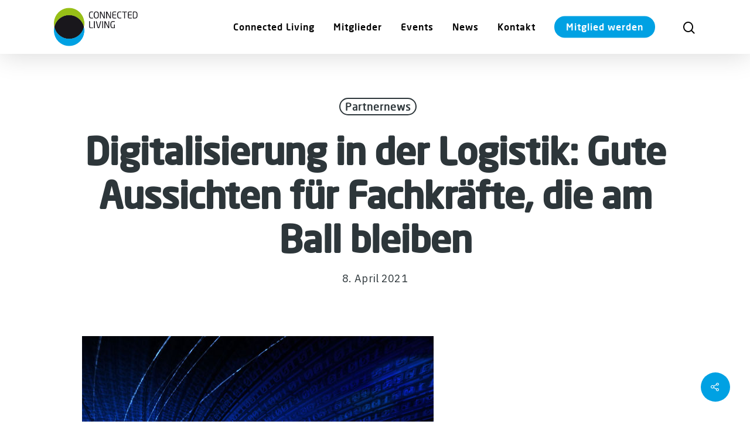

--- FILE ---
content_type: text/html; charset=UTF-8
request_url: https://connected-living.org/digitalisierung-in-der-logistik-gute-aussichten-fuer-fachkraefte-die-am-ball-bleiben/
body_size: 12034
content:
<!DOCTYPE html>

<html lang="de" class="no-js">
<head>
	
	<meta charset="UTF-8">
	
	<meta name="viewport" content="width=device-width, initial-scale=1, maximum-scale=1, user-scalable=0" /><title>Digitalisierung in der Logistik: Gute Aussichten für Fachkräfte, die am Ball bleiben &#8211; Connected Living e.V.</title>
<link rel='dns-prefetch' href='//fonts.googleapis.com' />
<link rel='dns-prefetch' href='//s.w.org' />
<link rel="alternate" type="application/rss+xml" title="Connected Living e.V. &raquo; Feed" href="https://connected-living.org/feed/" />
<link rel="alternate" type="application/rss+xml" title="Connected Living e.V. &raquo; Kommentar-Feed" href="https://connected-living.org/comments/feed/" />
<link rel="alternate" type="application/rss+xml" title="Connected Living e.V. &raquo; Digitalisierung in der Logistik: Gute Aussichten für Fachkräfte, die am Ball bleiben-Kommentar-Feed" href="https://connected-living.org/digitalisierung-in-der-logistik-gute-aussichten-fuer-fachkraefte-die-am-ball-bleiben/feed/" />
		<script type="text/javascript">
			window._wpemojiSettings = {"baseUrl":"https:\/\/s.w.org\/images\/core\/emoji\/13.0.1\/72x72\/","ext":".png","svgUrl":"https:\/\/s.w.org\/images\/core\/emoji\/13.0.1\/svg\/","svgExt":".svg","source":{"concatemoji":"https:\/\/connected-living.org\/wp-includes\/js\/wp-emoji-release.min.js?ver=5.6.16"}};
			!function(e,a,t){var n,r,o,i=a.createElement("canvas"),p=i.getContext&&i.getContext("2d");function s(e,t){var a=String.fromCharCode;p.clearRect(0,0,i.width,i.height),p.fillText(a.apply(this,e),0,0);e=i.toDataURL();return p.clearRect(0,0,i.width,i.height),p.fillText(a.apply(this,t),0,0),e===i.toDataURL()}function c(e){var t=a.createElement("script");t.src=e,t.defer=t.type="text/javascript",a.getElementsByTagName("head")[0].appendChild(t)}for(o=Array("flag","emoji"),t.supports={everything:!0,everythingExceptFlag:!0},r=0;r<o.length;r++)t.supports[o[r]]=function(e){if(!p||!p.fillText)return!1;switch(p.textBaseline="top",p.font="600 32px Arial",e){case"flag":return s([127987,65039,8205,9895,65039],[127987,65039,8203,9895,65039])?!1:!s([55356,56826,55356,56819],[55356,56826,8203,55356,56819])&&!s([55356,57332,56128,56423,56128,56418,56128,56421,56128,56430,56128,56423,56128,56447],[55356,57332,8203,56128,56423,8203,56128,56418,8203,56128,56421,8203,56128,56430,8203,56128,56423,8203,56128,56447]);case"emoji":return!s([55357,56424,8205,55356,57212],[55357,56424,8203,55356,57212])}return!1}(o[r]),t.supports.everything=t.supports.everything&&t.supports[o[r]],"flag"!==o[r]&&(t.supports.everythingExceptFlag=t.supports.everythingExceptFlag&&t.supports[o[r]]);t.supports.everythingExceptFlag=t.supports.everythingExceptFlag&&!t.supports.flag,t.DOMReady=!1,t.readyCallback=function(){t.DOMReady=!0},t.supports.everything||(n=function(){t.readyCallback()},a.addEventListener?(a.addEventListener("DOMContentLoaded",n,!1),e.addEventListener("load",n,!1)):(e.attachEvent("onload",n),a.attachEvent("onreadystatechange",function(){"complete"===a.readyState&&t.readyCallback()})),(n=t.source||{}).concatemoji?c(n.concatemoji):n.wpemoji&&n.twemoji&&(c(n.twemoji),c(n.wpemoji)))}(window,document,window._wpemojiSettings);
		</script>
		<style type="text/css">
img.wp-smiley,
img.emoji {
	display: inline !important;
	border: none !important;
	box-shadow: none !important;
	height: 1em !important;
	width: 1em !important;
	margin: 0 .07em !important;
	vertical-align: -0.1em !important;
	background: none !important;
	padding: 0 !important;
}
</style>
	<link rel='stylesheet' id='wp-block-library-css'  href='https://connected-living.org/wp-includes/css/dist/block-library/style.min.css?ver=5.6.16' type='text/css' media='all' />
<link rel='stylesheet' id='contact-form-7-css'  href='https://connected-living.org/wp-content/plugins/contact-form-7/includes/css/styles.css?ver=5.4' type='text/css' media='all' />
<link rel='stylesheet' id='wpa-css-css'  href='https://connected-living.org/wp-content/plugins/honeypot/includes/css/wpa.css?ver=2.0.2' type='text/css' media='all' />
<link rel='stylesheet' id='salient-social-css'  href='https://connected-living.org/wp-content/plugins/salient-social/css/style.css?ver=1.1' type='text/css' media='all' />
<style id='salient-social-inline-css' type='text/css'>

  .sharing-default-minimal .nectar-love.loved,
  body .nectar-social[data-color-override="override"].fixed > a:before, 
  body .nectar-social[data-color-override="override"].fixed .nectar-social-inner a,
  .sharing-default-minimal .nectar-social[data-color-override="override"] .nectar-social-inner a:hover {
    background-color: #00a1e3;
  }
  .nectar-social.hover .nectar-love.loved,
  .nectar-social.hover > .nectar-love-button a:hover,
  .nectar-social[data-color-override="override"].hover > div a:hover,
  #single-below-header .nectar-social[data-color-override="override"].hover > div a:hover,
  .nectar-social[data-color-override="override"].hover .share-btn:hover,
  .sharing-default-minimal .nectar-social[data-color-override="override"] .nectar-social-inner a {
    border-color: #00a1e3;
  }
  #single-below-header .nectar-social.hover .nectar-love.loved i,
  #single-below-header .nectar-social.hover[data-color-override="override"] a:hover,
  #single-below-header .nectar-social.hover[data-color-override="override"] a:hover i,
  #single-below-header .nectar-social.hover .nectar-love-button a:hover i,
  .nectar-love:hover i,
  .hover .nectar-love:hover .total_loves,
  .nectar-love.loved i,
  .nectar-social.hover .nectar-love.loved .total_loves,
  .nectar-social.hover .share-btn:hover, 
  .nectar-social[data-color-override="override"].hover .nectar-social-inner a:hover,
  .nectar-social[data-color-override="override"].hover > div:hover span,
  .sharing-default-minimal .nectar-social[data-color-override="override"] .nectar-social-inner a:not(:hover) i,
  .sharing-default-minimal .nectar-social[data-color-override="override"] .nectar-social-inner a:not(:hover) {
    color: #00a1e3;
  }
</style>
<link rel='stylesheet' id='font-awesome-css'  href='https://connected-living.org/wp-content/themes/salient/css/font-awesome.min.css?ver=4.6.4' type='text/css' media='all' />
<link rel='stylesheet' id='salient-grid-system-css'  href='https://connected-living.org/wp-content/themes/salient/css/grid-system.css?ver=12.1.5' type='text/css' media='all' />
<link rel='stylesheet' id='main-styles-css'  href='https://connected-living.org/wp-content/themes/salient/css/style.css?ver=12.1.5' type='text/css' media='all' />
<link rel='stylesheet' id='nectar-single-styles-css'  href='https://connected-living.org/wp-content/themes/salient/css/single.css?ver=12.1.5' type='text/css' media='all' />
<link rel='stylesheet' id='fancyBox-css'  href='https://connected-living.org/wp-content/themes/salient/css/plugins/jquery.fancybox.css?ver=3.3.1' type='text/css' media='all' />
<link rel='stylesheet' id='nectar_default_font_open_sans-css'  href='https://fonts.googleapis.com/css?family=Open+Sans%3A300%2C400%2C600%2C700&#038;subset=latin%2Clatin-ext' type='text/css' media='all' />
<link rel='stylesheet' id='responsive-css'  href='https://connected-living.org/wp-content/themes/salient/css/responsive.css?ver=12.1.5' type='text/css' media='all' />
<link rel='stylesheet' id='select2-css'  href='https://connected-living.org/wp-content/themes/salient/css/plugins/select2.css?ver=6.2' type='text/css' media='all' />
<link rel='stylesheet' id='skin-material-css'  href='https://connected-living.org/wp-content/themes/salient/css/skin-material.css?ver=12.1.5' type='text/css' media='all' />
<link rel='stylesheet' id='newsletter-css'  href='https://connected-living.org/wp-content/plugins/newsletter/style.css?ver=7.5.6' type='text/css' media='all' />
<link rel='stylesheet' id='dynamic-css-css'  href='https://connected-living.org/wp-content/themes/salient/css/salient-dynamic-styles.css?ver=40741' type='text/css' media='all' />
<style id='dynamic-css-inline-css' type='text/css'>
#page-header-bg h1,#page-header-bg .subheader,.nectar-box-roll .overlaid-content h1,.nectar-box-roll .overlaid-content .subheader,#page-header-bg #portfolio-nav a i,body .section-title #portfolio-nav a:hover i,.page-header-no-bg h1,.page-header-no-bg span,#page-header-bg #portfolio-nav a i,#page-header-bg span,#page-header-bg #single-below-header a:hover,#page-header-bg #single-below-header a:focus,#page-header-bg.fullscreen-header .author-section a{color:#ffffff!important;}body #page-header-bg .pinterest-share i,body #page-header-bg .facebook-share i,body #page-header-bg .linkedin-share i,body #page-header-bg .twitter-share i,body #page-header-bg .google-plus-share i,body #page-header-bg .icon-salient-heart,body #page-header-bg .icon-salient-heart-2{color:#ffffff;}#page-header-bg[data-post-hs="default_minimal"] .inner-wrap > a:not(:hover){color:#ffffff;border-color:rgba(255,255,255,0.4);}.single #page-header-bg #single-below-header > span{border-color:rgba(255,255,255,0.4);}body .section-title #portfolio-nav a:hover i{opacity:0.75;}.single #page-header-bg .blog-title #single-meta .nectar-social.hover > div a,.single #page-header-bg .blog-title #single-meta > div a,.single #page-header-bg .blog-title #single-meta ul .n-shortcode a,#page-header-bg .blog-title #single-meta .nectar-social.hover .share-btn{border-color:rgba(255,255,255,0.4);}.single #page-header-bg .blog-title #single-meta .nectar-social.hover > div a:hover,#page-header-bg .blog-title #single-meta .nectar-social.hover .share-btn:hover,.single #page-header-bg .blog-title #single-meta div > a:hover,.single #page-header-bg .blog-title #single-meta ul .n-shortcode a:hover,.single #page-header-bg .blog-title #single-meta ul li:not(.meta-share-count):hover > a{border-color:rgba(255,255,255,1);}.single #page-header-bg #single-meta div span,.single #page-header-bg #single-meta > div a,.single #page-header-bg #single-meta > div i{color:#ffffff!important;}.single #page-header-bg #single-meta ul .meta-share-count .nectar-social a i{color:rgba(255,255,255,0.7)!important;}.single #page-header-bg #single-meta ul .meta-share-count .nectar-social a:hover i{color:rgba(255,255,255,1)!important;}@media only screen and (min-width:1000px){body #ajax-content-wrap.no-scroll{min-height:calc(100vh - 92px);height:calc(100vh - 92px)!important;}}@media only screen and (min-width:1000px){#page-header-wrap.fullscreen-header,#page-header-wrap.fullscreen-header #page-header-bg,html:not(.nectar-box-roll-loaded) .nectar-box-roll > #page-header-bg.fullscreen-header,.nectar_fullscreen_zoom_recent_projects,#nectar_fullscreen_rows:not(.afterLoaded) > div{height:calc(100vh - 91px);}.wpb_row.vc_row-o-full-height.top-level,.wpb_row.vc_row-o-full-height.top-level > .col.span_12{min-height:calc(100vh - 91px);}html:not(.nectar-box-roll-loaded) .nectar-box-roll > #page-header-bg.fullscreen-header{top:92px;}.nectar-slider-wrap[data-fullscreen="true"]:not(.loaded),.nectar-slider-wrap[data-fullscreen="true"]:not(.loaded) .swiper-container{height:calc(100vh - 90px)!important;}.admin-bar .nectar-slider-wrap[data-fullscreen="true"]:not(.loaded),.admin-bar .nectar-slider-wrap[data-fullscreen="true"]:not(.loaded) .swiper-container{height:calc(100vh - 90px - 32px)!important;}}#nectar_fullscreen_rows{background-color:;}
@font-face {                                                                    
    font-family: "Neo Sans W01 Light";                                          
    src: url("/wp-content/themes/salient-child/fonts/681fbcbc-1907-441a-893a-fc00ecea0267.eot?#iefix");
    src: url("/wp-content/themes/salient-child/fonts/681fbcbc-1907-441a-893a-fc00ecea0267.eot?#iefix") format("eot"), url("/wp-content/themes/salient-child/fonts/e0bd859d-12b1-41c1-9b67-003688d01609.woff2") format("woff2"), url("/wp-content/themes/salient-child/fonts/a21a792c-051c-4059-8719-ecc8749c99a6.woff") format("woff"), url("/wp-content/themes/salient-child/fonts/feee8e94-28a0-416a-88d3-db3912effbc4.ttf") format("truetype"), url("/wp-content/themes/salient-child/fonts/be444bf4-2ebe-416a-baa3-b19910fb06ba.svg#be444bf4-2ebe-416a-baa3-b19910fb06ba") format("svg");
}                                                                               
                                                                                
@font-face {                                                                    
    font-family: "Neo Sans W01";                                                
    src: url("/wp-content/themes/salient-child/fonts/2959d89a-a257-4ce7-9cda-63e00f275369.eot?#iefix");
    src: url("/wp-content/themes/salient-child/fonts/2959d89a-a257-4ce7-9cda-63e00f275369.eot?#iefix") format("eot"), url("/wp-content/themes/salient-child/fonts/a53085dd-4493-4430-8349-fd63d6f3e5bc.woff2") format("woff2"), url("/wp-content/themes/salient-child/fonts/a32c3a17-3242-461c-a048-ca8e775582b1.woff") format("woff"), url("/wp-content/themes/salient-child/fonts/97316a7d-9db1-4dc1-bd87-e24103d88a81.ttf") format("truetype"), url("/wp-content/themes/salient-child/fonts/1287ca7a-3ce7-40b7-9612-061d4c793f04.svg#1287ca7a-3ce7-40b7-9612-061d4c793f04") format("svg");
}                                                                               
                                                                                
@font-face {                                                                    
    font-family: "Neo Sans W01 Medium";                                         
    src: url("/wp-content/themes/salient-child/fonts/85c8556d-8a76-4037-a2e2-0f5fd9dabc03.eot?#iefix");
    src: url("/wp-content/themes/salient-child/fonts/85c8556d-8a76-4037-a2e2-0f5fd9dabc03.eot?#iefix") format("eot"), url("/wp-content/themes/salient-child/fonts/f056e9e7-3bb5-4f21-b861-ed2a47a0700b.woff2") format("woff2"), url("/wp-content/themes/salient-child/fonts/b0eddbbb-9e8e-4e08-bde1-965bb945f73a.woff") format("woff"), url("/wp-content/themes/salient-child/fonts/b2931674-c992-42a0-aa22-e9cb15d3383d.ttf") format("truetype"), url("/wp-content/themes/salient-child/fonts/af9d27b2-3ca0-47ca-8d5d-4c4665df6305.svg#af9d27b2-3ca0-47ca-8d5d-4c4665df6305") format("svg");
}

@font-face {
    font-family: 'allerbold';
    src: url('/wp-content/themes/salient-child/fonts/aller_bd-webfont.woff2') format('woff2'),
         url('/wp-content/themes/salient-child/fonts/aller_bd-webfont.woff') format('woff');
    font-weight: normal;
    font-style: normal;
}
@font-face {
    font-family: 'allerbold_italic';
    src: url('/wp-content/themes/salient-child/fonts/aller_bdit-webfont.woff2') format('woff2'),
         url('/wp-content/themes/salient-child/fonts/aller_bdit-webfont.woff') format('woff');
    font-weight: normal;
    font-style: normal;
}
@font-face {
    font-family: 'alleritalic';
    src: url('/wp-content/themes/salient-child/fonts/aller_it-webfont.woff2') format('woff2'),
         url('/wp-content/themes/salient-child/fonts/aller_it-webfont.woff') format('woff');
    font-weight: normal;
    font-style: normal;
}
@font-face {
    font-family: 'aller_lightregular';
    src: url('/wp-content/themes/salient-child/fonts/aller_lt-webfont.woff2') format('woff2'),
         url('/wp-content/themes/salient-child/fonts/aller_lt-webfont.woff') format('woff');
    font-weight: normal;
    font-style: normal;
}
@font-face {
    font-family: 'aller_lightitalic';
    src: url('/wp-content/themes/salient-child/fonts/aller_ltit-webfont.woff2') format('woff2'),
         url('/wp-content/themes/salient-child/fonts/aller_ltit-webfont.woff') format('woff');
    font-weight: normal;
    font-style: normal;
}
@font-face {
    font-family: 'allerregular';
    src: url('/wp-content/themes/salient-child/fonts/aller_rg-webfont.woff2') format('woff2'),
         url('/wp-content/themes/salient-child/fonts/aller_rg-webfont.woff') format('woff');
    font-weight: normal;
    font-style: normal;
}
@font-face {
    font-family: 'aller_displayregular';
    src: url('/wp-content/themes/salient-child/fonts/allerdisplay-webfont.woff2') format('woff2'),
         url('/wp-content/themes/salient-child/fonts/allerdisplay-webfont.woff') format('woff');
    font-weight: normal;
    font-style: normal;
}
</style>
<link rel='stylesheet' id='redux-google-fonts-salient_redux-css'  href='https://fonts.googleapis.com/css?family=Neo+Sans+W01+Medium%7CIBM+Plex+Sans%7CNeo+Sans+W01&#038;ver=1668603983' type='text/css' media='all' />
<script type='text/javascript' src='https://connected-living.org/wp-includes/js/dist/vendor/wp-polyfill.min.js?ver=7.4.4' id='wp-polyfill-js'></script>
<script type='text/javascript' id='wp-polyfill-js-after'>
( 'fetch' in window ) || document.write( '<script src="https://connected-living.org/wp-includes/js/dist/vendor/wp-polyfill-fetch.min.js?ver=3.0.0"></scr' + 'ipt>' );( document.contains ) || document.write( '<script src="https://connected-living.org/wp-includes/js/dist/vendor/wp-polyfill-node-contains.min.js?ver=3.42.0"></scr' + 'ipt>' );( window.DOMRect ) || document.write( '<script src="https://connected-living.org/wp-includes/js/dist/vendor/wp-polyfill-dom-rect.min.js?ver=3.42.0"></scr' + 'ipt>' );( window.URL && window.URL.prototype && window.URLSearchParams ) || document.write( '<script src="https://connected-living.org/wp-includes/js/dist/vendor/wp-polyfill-url.min.js?ver=3.6.4"></scr' + 'ipt>' );( window.FormData && window.FormData.prototype.keys ) || document.write( '<script src="https://connected-living.org/wp-includes/js/dist/vendor/wp-polyfill-formdata.min.js?ver=3.0.12"></scr' + 'ipt>' );( Element.prototype.matches && Element.prototype.closest ) || document.write( '<script src="https://connected-living.org/wp-includes/js/dist/vendor/wp-polyfill-element-closest.min.js?ver=2.0.2"></scr' + 'ipt>' );
</script>
<script type='text/javascript' src='https://connected-living.org/wp-includes/js/dist/hooks.min.js?ver=d0d9f43e03080e6ace9a3dabbd5f9eee' id='wp-hooks-js'></script>
<script type='text/javascript' src='https://connected-living.org/wp-includes/js/jquery/jquery.min.js?ver=3.5.1' id='jquery-core-js'></script>
<script type='text/javascript' src='https://connected-living.org/wp-includes/js/jquery/jquery-migrate.min.js?ver=3.3.2' id='jquery-migrate-js'></script>
<script type='text/javascript' id='say-what-js-js-extra'>
/* <![CDATA[ */
var say_what_data = {"replacements":{"salient|Search|":"Suche","salient|Hit enter to search or ESC to close|":"Bitte geben Sie einen Suchbegriff ein und dr\u00fccken Sie Enter. Um die Suche zu schlie\u00dfen dr\u00fccken Sie ESC.","salient|Results For|":"Ergebnisse f\u00fcr","salient|results found|":"Ergebnisse gefunden","salient|Sorry, no results were found.|":"Es wurden keine Ergebnisse zu diesem Suchbegriff gefunden.","salient|Please try again with different keywords.|":"Bitte versuchen Sie es mit einem anderen Suchbegriff.","salient|Search...|":"Suche ...","salient-core|Read Article|":"\tBeitrag lesen"}};
/* ]]> */
</script>
<script type='text/javascript' src='https://connected-living.org/wp-content/plugins/say-what/assets/build/frontend.js?ver=f555924e251929bc28d2' id='say-what-js-js'></script>
<link rel="https://api.w.org/" href="https://connected-living.org/wp-json/" /><link rel="alternate" type="application/json" href="https://connected-living.org/wp-json/wp/v2/posts/1175" /><link rel="EditURI" type="application/rsd+xml" title="RSD" href="https://connected-living.org/xmlrpc.php?rsd" />
<link rel="wlwmanifest" type="application/wlwmanifest+xml" href="https://connected-living.org/wp-includes/wlwmanifest.xml" /> 
<meta name="generator" content="WordPress 5.6.16" />
<link rel="canonical" href="https://connected-living.org/digitalisierung-in-der-logistik-gute-aussichten-fuer-fachkraefte-die-am-ball-bleiben/" />
<link rel='shortlink' href='https://connected-living.org/?p=1175' />
<link rel="alternate" type="application/json+oembed" href="https://connected-living.org/wp-json/oembed/1.0/embed?url=https%3A%2F%2Fconnected-living.org%2Fdigitalisierung-in-der-logistik-gute-aussichten-fuer-fachkraefte-die-am-ball-bleiben%2F" />
<link rel="alternate" type="text/xml+oembed" href="https://connected-living.org/wp-json/oembed/1.0/embed?url=https%3A%2F%2Fconnected-living.org%2Fdigitalisierung-in-der-logistik-gute-aussichten-fuer-fachkraefte-die-am-ball-bleiben%2F&#038;format=xml" />
<script type="text/javascript"> var root = document.getElementsByTagName( "html" )[0]; root.setAttribute( "class", "js" ); </script><style type="text/css">.recentcomments a{display:inline !important;padding:0 !important;margin:0 !important;}</style><meta name="generator" content="Powered by WPBakery Page Builder - drag and drop page builder for WordPress."/>
<link rel="icon" href="https://connected-living.org/wp-content/uploads/2021/01/faviconklein.png" sizes="32x32" />
<link rel="icon" href="https://connected-living.org/wp-content/uploads/2021/01/faviconklein.png" sizes="192x192" />
<link rel="apple-touch-icon" href="https://connected-living.org/wp-content/uploads/2021/01/faviconklein.png" />
<meta name="msapplication-TileImage" content="https://connected-living.org/wp-content/uploads/2021/01/faviconklein.png" />
		<style type="text/css" id="wp-custom-css">
			.testimonial_slider[data-style="multiple_visible_minimal"] .image-icon, .nectar_single_testimonial .image-icon {
    width: 80px;
    height: 120px;
}

body .testimonial_slider blockquote span, .nectar_single_testimonial span {
    font-size: 28px;
    display: block;
    line-height: 28px;
		color: #000000;
}

.testimonial_slider[data-style*="multiple_visible"] blockquote .title, .nectar_single_testimonial .title {
    font-size: 18px;
		color: #000000;
}


body .testimonial_slider blockquote .open-quote, body .testimonial_slider blockquote .close-quote {
    display: none;
}



body h3, .row .col h3, .toggle h3 a, .ascend #respond h3, .ascend h3#comments, .woocommerce ul.products li.product.text_on_hover h3, .masonry.classic_enhanced .masonry-blog-item h3.title, .woocommerce ul.products li.product.material h3, .woocommerce-page ul.products li.product.material h3, .portfolio-items[data-ps="8"] .col h3, .nectar-hor-list-item[data-font-family="h3"], .woocommerce ul.products li.product h2, .nectar-quick-view-box h1 {

    font-size: 24px;
    line-height: 32px;
}



.team-member[data-style="bio_fullscreen"] .team-meta {
    padding-left: 24px;
    margin-bottom: 8px;
    left: 0px;
    bottom: 0;
    text-align: left;
padding-right: 40px;
}



.nectar-fancy-box[data-style="parallax_hover"][data-align="bottom"] .meta-wrap .inner {
    padding-bottom: 4%;
    width: 81%;
    padding-right: 4%;
}



#search-results .result .title span {
    color: #fff;
}







.testimonial_slider[data-style="multiple_visible_minimal"] blockquote .inner {
    padding: 32px;
padding-bottom: 0px;
}

.testimonial_slider[data-style="multiple_visible_minimal"] blockquote p {
       margin-top: 16px;
   }

body .testimonial_slider blockquote span, .nectar_single_testimonial span {
    font-size: 28px;
    display: block;
    line-height: 28px;
    color: #000000;
}		</style>
		<noscript><style> .wpb_animate_when_almost_visible { opacity: 1; }</style></noscript>	
</head>


<body class="post-template-default single single-post postid-1175 single-format-standard material wpb-js-composer js-comp-ver-6.4.2 vc_responsive" data-footer-reveal="false" data-footer-reveal-shadow="none" data-header-format="default" data-body-border="off" data-boxed-style="" data-header-breakpoint="1000" data-dropdown-style="minimal" data-cae="easeOutCubic" data-cad="750" data-megamenu-width="contained" data-aie="none" data-ls="fancybox" data-apte="standard" data-hhun="1" data-fancy-form-rcs="1" data-form-style="default" data-form-submit="regular" data-is="minimal" data-button-style="rounded_shadow" data-user-account-button="false" data-flex-cols="true" data-col-gap="default" data-header-inherit-rc="false" data-header-search="true" data-animated-anchors="true" data-ajax-transitions="false" data-full-width-header="false" data-slide-out-widget-area="true" data-slide-out-widget-area-style="slide-out-from-right" data-user-set-ocm="off" data-loading-animation="none" data-bg-header="false" data-responsive="1" data-ext-responsive="true" data-header-resize="0" data-header-color="custom" data-transparent-header="false" data-cart="false" data-remove-m-parallax="" data-remove-m-video-bgs="" data-m-animate="0" data-force-header-trans-color="light" data-smooth-scrolling="0" data-permanent-transparent="false" >
	
	<script type="text/javascript"> if(navigator.userAgent.match(/(Android|iPod|iPhone|iPad|BlackBerry|IEMobile|Opera Mini)/)) { document.body.className += " using-mobile-browser "; } </script><div class="ocm-effect-wrap"><div class="ocm-effect-wrap-inner">	
	<div id="header-space"  data-header-mobile-fixed='1'></div> 
	
		
	<div id="header-outer" data-has-menu="true" data-has-buttons="yes" data-header-button_style="default" data-using-pr-menu="false" data-mobile-fixed="1" data-ptnm="false" data-lhe="animated_underline" data-user-set-bg="#ffffff" data-format="default" data-permanent-transparent="false" data-megamenu-rt="0" data-remove-fixed="0" data-header-resize="0" data-cart="false" data-transparency-option="0" data-box-shadow="large" data-shrink-num="6" data-using-secondary="0" data-using-logo="1" data-logo-height="68" data-m-logo-height="24" data-padding="12" data-full-width="false" data-condense="false" >
		
		
<div id="search-outer" class="nectar">
	<div id="search">
		<div class="container">
			 <div id="search-box">
				 <div class="inner-wrap">
					 <div class="col span_12">
						  <form role="search" action="https://connected-living.org/" method="GET">
														 <input type="text" name="s"  value="" placeholder="Suche" /> 
							 								
						<span>Bitte geben Sie einen Suchbegriff ein und drücken Sie Enter. Um die Suche zu schließen drücken Sie ESC.</span>						</form>
					</div><!--/span_12-->
				</div><!--/inner-wrap-->
			 </div><!--/search-box-->
			 <div id="close"><a href="#">
				<span class="close-wrap"> <span class="close-line close-line1"></span> <span class="close-line close-line2"></span> </span>				 </a></div>
		 </div><!--/container-->
	</div><!--/search-->
</div><!--/search-outer-->

<header id="top">
	<div class="container">
		<div class="row">
			<div class="col span_3">
				<a id="logo" href="https://connected-living.org" data-supplied-ml-starting-dark="false" data-supplied-ml-starting="false" data-supplied-ml="false" >
					<img class="stnd default-logo dark-version" alt="Connected Living e.V." src="https://connected-living.org/wp-content/uploads/2020/12/Logo_-klein.png" srcset="https://connected-living.org/wp-content/uploads/2020/12/Logo_-klein.png 1x, https://connected-living.org/wp-content/uploads/2020/12/Logo_-mittel.png 2x" /> 
				</a>
				
							</div><!--/span_3-->
			
			<div class="col span_9 col_last">
									<a class="mobile-search" href="#searchbox"><span class="nectar-icon icon-salient-search" aria-hidden="true"></span></a>
										<div class="slide-out-widget-area-toggle mobile-icon slide-out-from-right" data-custom-color="false" data-icon-animation="simple-transform">
						<div> <a href="#sidewidgetarea" aria-label="Navigation Menu" aria-expanded="false" class="closed">
							<span aria-hidden="true"> <i class="lines-button x2"> <i class="lines"></i> </i> </span>
						</a></div> 
					</div>
								
									
					<nav>
						
						<ul class="sf-menu">	
							<li id="menu-item-613" class="menu-item menu-item-type-post_type menu-item-object-page menu-item-has-children menu-item-613"><a href="https://connected-living.org/vision/">Connected Living</a>
<ul class="sub-menu">
	<li id="menu-item-508" class="menu-item menu-item-type-post_type menu-item-object-page menu-item-508"><a href="https://connected-living.org/themenfelder/">Themenfelder</a></li>
	<li id="menu-item-341" class="menu-item menu-item-type-post_type menu-item-object-page menu-item-341"><a href="https://connected-living.org/vorstand/">Vorstand</a></li>
</ul>
</li>
<li id="menu-item-327" class="menu-item menu-item-type-post_type menu-item-object-page menu-item-327"><a href="https://connected-living.org/mitglieder/">Mitglieder</a></li>
<li id="menu-item-40" class="menu-item menu-item-type-post_type menu-item-object-page menu-item-40"><a href="https://connected-living.org/events/">Events</a></li>
<li id="menu-item-961" class="menu-item menu-item-type-post_type menu-item-object-page menu-item-961"><a href="https://connected-living.org/news/">News</a></li>
<li id="menu-item-38" class="menu-item menu-item-type-post_type menu-item-object-page menu-item-38"><a href="https://connected-living.org/kontakt/">Kontakt</a></li>
<li id="menu-item-45" class="menu-item menu-item-type-post_type menu-item-object-page button_solid_color menu-item-45"><a href="https://connected-living.org/mitglied-werden/">Mitglied werden</a></li>
						</ul>
						

													<ul class="buttons sf-menu" data-user-set-ocm="off">
								
								<li id="search-btn"><div><a href="#searchbox"><span class="icon-salient-search" aria-hidden="true"></span></a></div> </li>								
							</ul>
												
					</nav>
					
										
				</div><!--/span_9-->
				
								
			</div><!--/row-->
					</div><!--/container-->
	</header>
		
	</div>
	
		
	<div id="ajax-content-wrap">
		
		

<div class="container-wrap no-sidebar" data-midnight="dark" data-remove-post-date="0" data-remove-post-author="1" data-remove-post-comment-number="1">
	<div class="container main-content">
		
		
	  <div class="row heading-title hentry" data-header-style="default_minimal">
		<div class="col span_12 section-title blog-title">
				 
		  <span class="meta-category">

					<a class="partnernews" href="https://connected-living.org/category/partnernews/" alt="View all posts in Partnernews">Partnernews</a>			  </span> 

		  		  <h1 class="entry-title">Digitalisierung in der Logistik: Gute Aussichten für Fachkräfte, die am Ball bleiben</h1>
		   
						<div id="single-below-header" data-hide-on-mobile="false">
				<span class="meta-author vcard author"><span class="fn">By <a href="https://connected-living.org/author/stefan/" title="Beiträge von Stefan Laurin" rel="author">Stefan Laurin</a></span></span><span class="meta-date date published">8. April 2021</span><span class="meta-date date updated rich-snippet-hidden">November 19th, 2022</span><span class="meta-comment-count"><a href="https://connected-living.org/digitalisierung-in-der-logistik-gute-aussichten-fuer-fachkraefte-die-am-ball-bleiben/#respond">No Comments</a></span>			</div><!--/single-below-header-->
				</div><!--/section-title-->
	  </div><!--/row-->
	
				
		<div class="row">
			
						
			<div class="post-area col  span_12 col_last">
			
			
<article id="post-1175" class="post-1175 post type-post status-publish format-standard has-post-thumbnail category-partnernews">
  
  <div class="inner-wrap">

		<div class="post-content" data-hide-featured-media="0">
      
        <span class="post-featured-img"><img width="600" height="496" src="https://connected-living.org/wp-content/uploads/2022/11/mob_zu-1.jpg" class="attachment-full size-full wp-post-image" alt="" loading="lazy" title="" srcset="https://connected-living.org/wp-content/uploads/2022/11/mob_zu-1.jpg 600w, https://connected-living.org/wp-content/uploads/2022/11/mob_zu-1-300x248.jpg 300w" sizes="(max-width: 600px) 100vw, 600px" /></span><div class="content-inner"><p><strong>Mit der zunehmenden Digitalisierung ändern sich viele Logistik-Jobs. Die gute Nachricht: Unternehmen setzen auf steigende Effizienz, statt im großen Stil Jobs zu streichen. Für Logistik-Fachkräfte heißt das jedoch, dass sie künftig in der Lage sein müssen, in fast allen Bereichen mit computergestützten Systemen zu arbeiten, prognostiziert Prof. Andreas Rükgauer, Referent der TÜV NORD Akademie.</strong></p>
<p>Künstliche Intelligenz (KI), Augmented Reality, Predictive Maintenance oder eine komplett vernetzte Logistik 4.0-Infrastruktur – vieles davon wird bereits in Logistikunternehmen getestet. Von einem massenhaften Einsatz sind diese Zukunftstechnologien jedoch heute noch weit entfernt. „Es gibt zwar sehr viele Bemühungen im Bereich datengestütztes Arbeiten, also zum Beispiel KI und Big Data, aber die Erfolge sind bisher überschaubar“, erläutert Andreas Rükgauer, Professor für Produktion und Industriebetriebslehre an der FHWS Würzburg und Referent der TÜV NORD Akademie. Auch der Einsatz von Datenbrillen bei der Kommissionierung sei noch nicht sehr verbreitet, da die heute verfügbaren Modelle bei längerer Nutzung noch Schwindel verursachten.</p>
<p><strong>Werden digitale Systeme Arbeitskräfte ersetzen?</strong></p>
<p>Tätigkeiten können dann gut automatisiert werden, wenn die Arbeitsabläufe sehr gleichförmig sind, also eine große Menge immer identisch bearbeitet wird. Diese Art von Tätigkeit ist in der Logistik allerdings gar nicht so häufig. Andreas Rükgauer nennt als Beispiel die Kontraktlogistik: Hier sind viele Hundert Mitarbeitende beschäftigt, die Teile für Automobilzulieferer vormontieren. Die Abläufe sind oft einfach, aber unterscheiden sich stark. Damit ließen sich die Tätigkeiten schlecht von Maschinen erledigen und das mache es unwahrscheinlich, dass dadurch massenhaft Arbeitsplätze überflüssig würden, so Rükgauer. Und: selbst wenn es theoretisch möglich sei – auch einfache Arbeitsabläufe zu automatisieren, lohne es sich nur, wenn es Kosten spare oder merklich mehr Umsatz bringe.</p>
<p><strong>Echte Erfahrung und digitale Rechenleistung ergänzen sich</strong></p>
<p>Nicht jeder muss programmieren können, aber: „Logistikfachkräfte aller Bereiche müssen künftig in der Lage sein, mit computergestützten Systemen zu arbeiten“, betont Andreas Rükgauer. Wie in vielen anderen Branchen auch werde es immer wichtiger, mit Maschinen zusammen zu arbeiten.</p>
<p>Das verändert die Anforderungen an die Beschäftigten. Betriebe tun gut daran, ihre Mitarbeitenden frühzeitig auf geänderte Arbeitsweisen vorzubereiten und entsprechend zu schulen, sodass auch ungelernte Kräfte weiter mithalten können. Fachkräfte sollten sich informieren, in welchen Bereichen sie sich sinnvoll weiterbilden können. Damit sind die Aussichten gut, denn je mehr sich Arbeitnehmerinnen und Arbeitnehmer auf die Digitalisierung einlassen und ihre Fähigkeiten, mit Maschinen zu arbeiten, ausbauen, desto besser stehen ihre Chancen auf spannende und lukrative Jobs in der Logistik der Zukunft.</p>
<p>Die TÜV NORD Akademie bietet dazu das fortlaufend aktualisierte Seminar „Logistik der Zukunft“ an, in dem Teilnehmende lernen, in ihrem Unternehmen Prozesse eigenständig zu digitalisieren und die Innovationsgeschwindigkeit voranzutreiben.</p>
</div>        
      </div><!--/post-content-->
      
    </div><!--/inner-wrap-->
    
</article>
		</div><!--/post-area-->
			
							
		</div><!--/row-->

		<div class="row">

			
			<div class="comments-section" data-author-bio="false">
				
<div class="comment-wrap " data-midnight="dark" data-comments-open="false">


			<!-- If comments are closed. -->
		<!--<p class="nocomments">Comments are closed.</p>-->

	


</div>			</div>   

		</div><!--/row-->

	</div><!--/container main-content-->

</div><!--/container-wrap-->

<div class="nectar-social fixed" data-position="" data-rm-love="0" data-color-override="override"><a href="#"><i class="icon-default-style steadysets-icon-share"></i></a><div class="nectar-social-inner"><a class='facebook-share nectar-sharing' href='#' title='Share this'> <i class='fa fa-facebook'></i> <span class='social-text'>Share</span> </a><a class='twitter-share nectar-sharing' href='#' title='Tweet this'> <i class='fa fa-twitter'></i> <span class='social-text'>Tweet</span> </a><a class='linkedin-share nectar-sharing' href='#' title='Share this'> <i class='fa fa-linkedin'></i> <span class='social-text'>Share</span> </a><a class='pinterest-share nectar-sharing' href='#' title='Pin this'> <i class='fa fa-pinterest'></i> <span class='social-text'>Pin</span> </a></div></div>
<div id="footer-outer" data-midnight="light" data-cols="4" data-custom-color="true" data-disable-copyright="false" data-matching-section-color="false" data-copyright-line="true" data-using-bg-img="false" data-bg-img-overlay="0.8" data-full-width="false" data-using-widget-area="true" data-link-hover="default">
	
		
	<div id="footer-widgets" data-has-widgets="false" data-cols="4">
		
		<div class="container">
			
						
			<div class="row">
				
								
				<div class="col span_3">
					<!-- Footer widget area 1 -->
												<div class="widget">			
							</div>
											</div><!--/span_3-->
					
											
						<div class="col span_3">
							<!-- Footer widget area 2 -->
																<div class="widget">			
									</div>
																
							</div><!--/span_3-->
							
												
						
													<div class="col span_3">
								<!-- Footer widget area 3 -->
																		<div class="widget">			
										</div>		   
																		
								</div><!--/span_3-->
														
															<div class="col span_3">
									<!-- Footer widget area 4 -->
																				<div class="widget">		
											</div><!--/widget-->	
																				
									</div><!--/span_3-->
																
							</div><!--/row-->
							
														
						</div><!--/container-->
						
					</div><!--/footer-widgets-->
					
					
  <div class="row" id="copyright" data-layout="default">
	
	<div class="container">
	   
				<div class="col span_5">
		   
					   
						<p>
				<a href="https://connected-living.org/impressum/">Impressum &amp; Datenschutz</a>			 </p>	
					   
		</div><!--/span_5-->
			   
	  <div class="col span_7 col_last">
		<ul class="social">
					  		  		  		  		  			 <li><a target="_blank" href="https://www.youtube.com/channel/UCEpn7koD-KvyJZw3F56JtyA?view_as=subscriber"><i class="fa fa-youtube-play"></i> </a></li> 		  		  		  		  		  		  		  		  		  		  		  		  		  		  		  		  		  		  		  		  		  		                                 		</ul>
	  </div><!--/span_7-->

	  	
	</div><!--/container-->
	
  </div><!--/row-->
  
		
</div><!--/footer-outer-->

	
	<div id="slide-out-widget-area-bg" class="slide-out-from-right light">
				</div>
		
		<div id="slide-out-widget-area" class="slide-out-from-right" data-dropdown-func="separate-dropdown-parent-link" data-back-txt="Back">
			
			<div class="inner-wrap">			
			<div class="inner" data-prepend-menu-mobile="false">
				
				<a class="slide_out_area_close" href="#">
					<span class="close-wrap"> <span class="close-line close-line1"></span> <span class="close-line close-line2"></span> </span>				</a>
				
				
									<div class="off-canvas-menu-container mobile-only">
						
												
						<ul class="menu">
							<li class="menu-item menu-item-type-post_type menu-item-object-page menu-item-has-children menu-item-613"><a href="https://connected-living.org/vision/">Connected Living</a>
<ul class="sub-menu">
	<li class="menu-item menu-item-type-post_type menu-item-object-page menu-item-508"><a href="https://connected-living.org/themenfelder/">Themenfelder</a></li>
	<li class="menu-item menu-item-type-post_type menu-item-object-page menu-item-341"><a href="https://connected-living.org/vorstand/">Vorstand</a></li>
</ul>
</li>
<li class="menu-item menu-item-type-post_type menu-item-object-page menu-item-327"><a href="https://connected-living.org/mitglieder/">Mitglieder</a></li>
<li class="menu-item menu-item-type-post_type menu-item-object-page menu-item-40"><a href="https://connected-living.org/events/">Events</a></li>
<li class="menu-item menu-item-type-post_type menu-item-object-page menu-item-961"><a href="https://connected-living.org/news/">News</a></li>
<li class="menu-item menu-item-type-post_type menu-item-object-page menu-item-38"><a href="https://connected-living.org/kontakt/">Kontakt</a></li>
<li class="menu-item menu-item-type-post_type menu-item-object-page menu-item-45"><a href="https://connected-living.org/mitglied-werden/">Mitglied werden</a></li>
							
						</ul>
						
						<ul class="menu secondary-header-items">
													</ul>
					</div>
										
				</div>
				
				<div class="bottom-meta-wrap"></div><!--/bottom-meta-wrap--></div> <!--/inner-wrap-->					
				</div>
		
</div> <!--/ajax-content-wrap-->

	<a id="to-top" class="
		"><i class="fa fa-angle-up"></i></a>
	</div></div><!--/ocm-effect-wrap--><script type='text/javascript' src='https://connected-living.org/wp-includes/js/dist/i18n.min.js?ver=9e36b5da09c96c657b0297fd6f7cb1fd' id='wp-i18n-js'></script>
<script type='text/javascript' src='https://connected-living.org/wp-includes/js/dist/vendor/lodash.min.js?ver=4.17.21' id='lodash-js'></script>
<script type='text/javascript' id='lodash-js-after'>
window.lodash = _.noConflict();
</script>
<script type='text/javascript' src='https://connected-living.org/wp-includes/js/dist/url.min.js?ver=1b4bb2b3f526a1db366ca3147ac39562' id='wp-url-js'></script>
<script type='text/javascript' id='wp-api-fetch-js-translations'>
( function( domain, translations ) {
	var localeData = translations.locale_data[ domain ] || translations.locale_data.messages;
	localeData[""].domain = domain;
	wp.i18n.setLocaleData( localeData, domain );
} )( "default", {"translation-revision-date":"2026-01-15 01:08:44+0000","generator":"GlotPress\/4.0.3","domain":"messages","locale_data":{"messages":{"":{"domain":"messages","plural-forms":"nplurals=2; plural=n != 1;","lang":"de"},"You are probably offline.":["Du bist wahrscheinlich offline."],"Media upload failed. If this is a photo or a large image, please scale it down and try again.":["Das Hochladen der Mediendatei ist fehlgeschlagen. Wenn es sich um ein Foto oder ein gro\u00dfes Bild handelt, verkleinere es bitte und versuche es erneut."],"An unknown error occurred.":["Ein unbekannter Fehler ist aufgetreten."],"The response is not a valid JSON response.":["Die Antwort ist keine g\u00fcltige JSON-Antwort."]}},"comment":{"reference":"wp-includes\/js\/dist\/api-fetch.js"}} );
</script>
<script type='text/javascript' src='https://connected-living.org/wp-includes/js/dist/api-fetch.min.js?ver=c207d2d188ba8bf763f7acd50b7fd5a9' id='wp-api-fetch-js'></script>
<script type='text/javascript' id='wp-api-fetch-js-after'>
wp.apiFetch.use( wp.apiFetch.createRootURLMiddleware( "https://connected-living.org/wp-json/" ) );
wp.apiFetch.nonceMiddleware = wp.apiFetch.createNonceMiddleware( "908cf7bfd0" );
wp.apiFetch.use( wp.apiFetch.nonceMiddleware );
wp.apiFetch.use( wp.apiFetch.mediaUploadMiddleware );
wp.apiFetch.nonceEndpoint = "https://connected-living.org/wp-admin/admin-ajax.php?action=rest-nonce";
</script>
<script type='text/javascript' id='contact-form-7-js-extra'>
/* <![CDATA[ */
var wpcf7 = [];
/* ]]> */
</script>
<script type='text/javascript' src='https://connected-living.org/wp-content/plugins/contact-form-7/includes/js/index.js?ver=5.4' id='contact-form-7-js'></script>
<script type='text/javascript' src='https://connected-living.org/wp-content/plugins/honeypot/includes/js/wpa.js?ver=2.0.2' id='wpascript-js'></script>
<script type='text/javascript' id='wpascript-js-after'>
wpa_field_info = {"wpa_field_name":"dshkub2983","wpa_field_value":427954,"wpa_add_test":"no"}
</script>
<script type='text/javascript' id='salient-social-js-extra'>
/* <![CDATA[ */
var nectarLove = {"ajaxurl":"https:\/\/connected-living.org\/wp-admin\/admin-ajax.php","postID":"1175","rooturl":"https:\/\/connected-living.org","loveNonce":"d1bbf115f3"};
/* ]]> */
</script>
<script type='text/javascript' src='https://connected-living.org/wp-content/plugins/salient-social/js/salient-social.js?ver=1.1' id='salient-social-js'></script>
<script type='text/javascript' src='https://connected-living.org/wp-content/themes/salient/js/third-party/jquery.easing.js?ver=1.3' id='jquery-easing-js'></script>
<script type='text/javascript' src='https://connected-living.org/wp-content/themes/salient/js/third-party/jquery.mousewheel.js?ver=3.1.13' id='jquery-mousewheel-js'></script>
<script type='text/javascript' src='https://connected-living.org/wp-content/themes/salient/js/priority.js?ver=12.1.5' id='nectar_priority-js'></script>
<script type='text/javascript' src='https://connected-living.org/wp-content/themes/salient/js/third-party/transit.js?ver=0.9.9' id='nectar-transit-js'></script>
<script type='text/javascript' src='https://connected-living.org/wp-content/themes/salient/js/third-party/waypoints.js?ver=4.0.1' id='nectar-waypoints-js'></script>
<script type='text/javascript' src='https://connected-living.org/wp-content/plugins/salient-portfolio/js/third-party/imagesLoaded.min.js?ver=4.1.4' id='imagesLoaded-js'></script>
<script type='text/javascript' src='https://connected-living.org/wp-content/themes/salient/js/third-party/hoverintent.js?ver=1.9' id='hoverintent-js'></script>
<script type='text/javascript' src='https://connected-living.org/wp-content/themes/salient/js/third-party/jquery.fancybox.min.js?ver=3.3.1' id='fancyBox-js'></script>
<script type='text/javascript' src='https://connected-living.org/wp-content/themes/salient/js/third-party/superfish.js?ver=1.4.8' id='superfish-js'></script>
<script type='text/javascript' id='nectar-frontend-js-extra'>
/* <![CDATA[ */
var nectarLove = {"ajaxurl":"https:\/\/connected-living.org\/wp-admin\/admin-ajax.php","postID":"1175","rooturl":"https:\/\/connected-living.org","disqusComments":"false","loveNonce":"d1bbf115f3","mapApiKey":""};
/* ]]> */
</script>
<script type='text/javascript' src='https://connected-living.org/wp-content/themes/salient/js/init.js?ver=12.1.5' id='nectar-frontend-js'></script>
<script type='text/javascript' src='https://connected-living.org/wp-content/plugins/salient-core/js/third-party/touchswipe.min.js?ver=1.0' id='touchswipe-js'></script>
<script type='text/javascript' src='https://connected-living.org/wp-content/themes/salient/js/third-party/select2.min.js?ver=3.5.2' id='select2-js'></script>
<script type='text/javascript' src='https://connected-living.org/wp-includes/js/wp-embed.min.js?ver=5.6.16' id='wp-embed-js'></script>
</body>
</html>